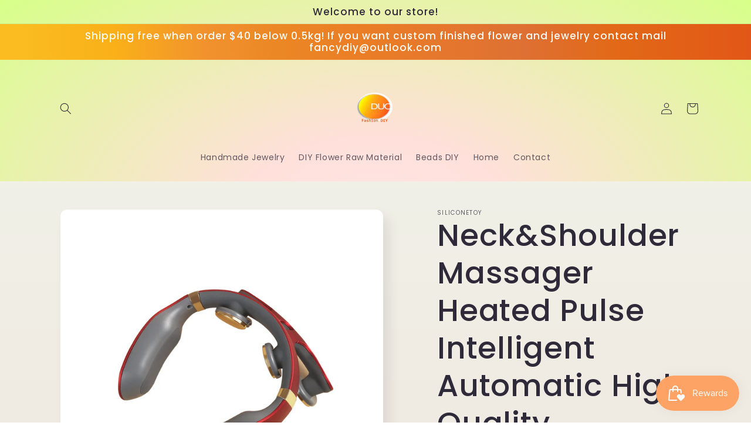

--- FILE ---
content_type: text/html; charset=utf-8
request_url: https://www.google.com/recaptcha/api2/aframe
body_size: 256
content:
<!DOCTYPE HTML><html><head><meta http-equiv="content-type" content="text/html; charset=UTF-8"></head><body><script nonce="FEVu26hecSJ8O4jF9Jtvog">/** Anti-fraud and anti-abuse applications only. See google.com/recaptcha */ try{var clients={'sodar':'https://pagead2.googlesyndication.com/pagead/sodar?'};window.addEventListener("message",function(a){try{if(a.source===window.parent){var b=JSON.parse(a.data);var c=clients[b['id']];if(c){var d=document.createElement('img');d.src=c+b['params']+'&rc='+(localStorage.getItem("rc::a")?sessionStorage.getItem("rc::b"):"");window.document.body.appendChild(d);sessionStorage.setItem("rc::e",parseInt(sessionStorage.getItem("rc::e")||0)+1);localStorage.setItem("rc::h",'1769904145948');}}}catch(b){}});window.parent.postMessage("_grecaptcha_ready", "*");}catch(b){}</script></body></html>